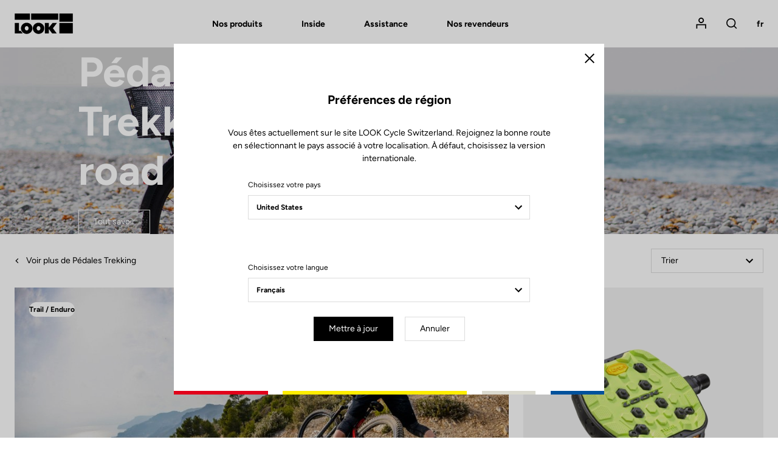

--- FILE ---
content_type: text/html; charset=UTF-8
request_url: https://www.lookcycle.com/ch-fr/channel-selector?route=sylius_shop_product_index&params={%22_locale%22:%22fr%22,%22_channel%22:%22ch%22,%22mainTaxon%22:%22pedales\/trekking%22,%22slug%22:%22off-road-adventure%22}&from=channel-checker&userChannel=/us
body_size: 2231
content:
<!-- Dialog Preferences -->
<div class="c-dialog__inner c-dialog__inner--middle c-separator c-separator--dialog c-separator--tertiary">
  <div class="c-dialog__heading">

    <!-- Button close only Mobile/Tablet Screen-->
    <button type="button" class="c-button c-button--close c-dialog__close js-preferences-dialog-close">
        <span class="c-icon c-icon--close">
          <svg width="14" height="14" viewBox="0 0 14 14" xmlns="http://www.w3.org/2000/svg"><path d="M7 5.728L12.728 0 14 1.273 8.273 7l5.728 5.728L12.728 14 7 8.273l-5.727 5.728L0 12.728 5.728 7 0 1.273 1.273 0z" fill="currentColor" fill-rule="nonzero"/></svg>

        </span>
      <span class="u-hidden">Fermer</span>
    </button><!-- /Button close -->

    <h4 class="u-h5 u-h4@tablet-up u-mb(xs)">Préférences de région</h4>
  </div>

  <div class="c-dialog__body">

          <p class="u-ta(center)">Vous êtes actuellement sur le site LOOK Cycle Switzerland. Rejoignez la bonne route en sélectionnant le pays associé à votre localisation. À défaut, choisissez la version internationale.</p>
    
    <!-- Form -->
    <form name="channel_selector" method="post" action="/ch-fr/switch" class="u-m(auto) c-form" data-dont-wait-validation="" data-tm-action="{&quot;event&quot;:&quot;lookEventLab&quot;,&quot;category&quot;:&quot;Header&quot;,&quot;action&quot;:&quot;Language&quot;,&quot;label&quot;:&quot;$input[id=\&quot;channel_selector_channelLocale\&quot;]&quot;}">
    <div class="c-form__group">
          <label class="c-form__label" for="channel_selector_channel">Choisissez votre pays</label>
        
  <select id="channel_selector_channel" name="channel_selector[channel]" class="c-form__field c-form__select c-form__field c-form__select"><option value="ea">International</option><option value="ar">Argentina</option><option value="au">Australia</option><option value="at">Austria</option><option value="by">Belarus</option><option value="be">Belgique</option><option value="bo">Bolivia</option><option value="br">Brazil</option><option value="bn">Brunei</option><option value="bg">Bulgaria</option><option value="kh">Cambodia</option><option value="ca">Canada</option><option value="cl">Chile</option><option value="cn">China</option><option value="co">Colombia</option><option value="cr">Costa Rica</option><option value="hr">Croatia</option><option value="cy">Cyprus</option><option value="cz">Czechia</option><option value="dk">Denmark</option><option value="de">Deutschland</option><option value="ec">Ecuador</option><option value="es">España</option><option value="ee">Estonia</option><option value="fi">Finland</option><option value="fr">France</option><option value="gr">Greece</option><option value="gt">Guatemala</option><option value="hn">Honduras</option><option value="hk">Hong Kong SAR China</option><option value="hu">Hungary</option><option value="in">India</option><option value="id">Indonesia</option><option value="ie">Ireland</option><option value="il">Israel</option><option value="it">Italia</option><option value="ja">JA</option><option value="kz">Kazakhstan</option><option value="lv">Latvia</option><option value="lt">Lithuania</option><option value="lu">Luxembourg</option><option value="my">Malaysia</option><option value="mt">Malta</option><option value="ma">Maroc</option><option value="mx">México</option><option value="nl">Netherlands</option><option value="nz">New Zealand</option><option value="no">Norway</option><option value="pa">Panamá</option><option value="pe">Perú</option><option value="ph">Philippines</option><option value="pl">Poland</option><option value="pt">Portugal</option><option value="pr">Puerto Rico</option><option value="qa">Qatar</option><option value="ru">Russia</option><option value="rs">Serbia</option><option value="sg">Singapore</option><option value="sk">Slovakia</option><option value="si">Slovenia</option><option value="za">South Africa</option><option value="kr">South Korea</option><option value="lk">Sri Lanka</option><option value="se">Sweden</option><option value="ch">Switzerland</option><option value="tw">Taiwan</option><option value="th">Thailand</option><option value="tr">Turkey</option><option value="ua">Ukraine</option><option value="ae">United Arab Emirates</option><option value="uk">United Kingdom</option><option value="us" selected="selected">United States</option><option value="ve">Venezuela</option><option value="vn">Vietnam</option></select>
    </div>
    <p class="u-mb(lg)@phone-up u-v(hidden)" id="channel_selector_ecommerce">
        <span class="c-icon c-icon--sm u-mr(2xs)">
          <svg width="17" height="18" viewBox="0 0 17 18" xmlns="http://www.w3.org/2000/svg"><path d="M13.91 3.273H2.454l1.227-1.637h9l1.227 1.637zm2.407.499L13.494 0H2.947C.997 2.481.015 3.739 0 3.772V18h16.364V4.09l-.047-.318zM1.637 4.909h13.09v11.455H1.637V4.909zm8.814 3.393a2.466 2.466 0 0 1-1.33 1.33c-.289.12-.605.186-.94.186A2.443 2.443 0 0 1 6.447 9.1a2.443 2.443 0 0 1-.72-1.735l.001-.819H4.091v.819a4.073 4.073 0 0 0 1.198 2.892 4.09 4.09 0 0 0 6.984-2.892c0-.066.055-.87 0-.819h-1.637c.047-.122 0 .672 0 .819 0 .333-.066.65-.185.938z" fill="currentColor" fill-rule="nonzero"/></svg>

        </span>
      Achat en ligne disponible
    </p>
    <!-- Input type text with message error -->
    <div class="c-form__group">
          <label class="c-form__label" for="channel_selector_locale">Choisissez votre langue</label>
        
  <select id="channel_selector_locale" name="channel_selector[locale]" class="c-form__field c-form__select c-form__field c-form__select"></select>
    </div>

    <div class="u-ta(center)">
      <button type="submit" id="channel_selector_submit" name="channel_selector[submit]" class="c-button js-preferences-dialog-close u-m(xs) u-m(2xs)@phone-up c-button">Mettre à jour</button>
      <button type="button" class="c-button c-button--reverse js-preferences-dialog-close u-m(xs) u-m(2xs)@phone-up">
        Annuler
      </button>
    </div>
      <input type="hidden" id="channel_selector_channelLocale" name="channel_selector[channelLocale]" class="c-form__field" />  <input type="hidden" id="channel_selector_route" name="channel_selector[route]" class="c-form__field" value="sylius_shop_product_index" />  <input type="hidden" id="channel_selector_params" name="channel_selector[params]" class="c-form__field" value="{&quot;_locale&quot;:&quot;fr&quot;,&quot;_channel&quot;:&quot;ch&quot;,&quot;mainTaxon&quot;:&quot;pedales\/trekking&quot;,&quot;slug&quot;:&quot;off-road-adventure&quot;}" />  <input type="hidden" id="channel_selector__token" name="channel_selector[_token]" class="c-form__field" value="05f1ff48b3186.7Lto1xBMF4wyzZ0D5RIBxYVWbLT_P_tPAIs7inAGekY.iZYuvHQdVPhf9elCg1RopPJ7INfKec46OOlKwjtlHAqC2VyAcz9H6Ae42A" />
    </form>
  </div>
</div>
